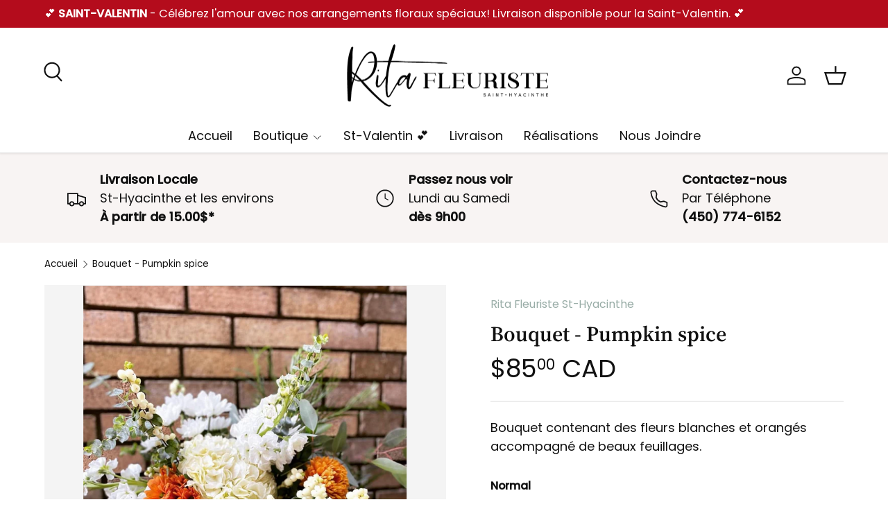

--- FILE ---
content_type: text/html; charset=utf-8
request_url: https://ritafleuriste.net/variants/44111190393085/?section_id=pickup-availability
body_size: 860
content:
<div id="shopify-section-pickup-availability" class="shopify-section"><div class="pickup-status flex mt-8 mb-8"><div class="pickup-icon">
        <svg width="20" height="20" viewBox="0 0 20 20" fill="currentColor" aria-hidden="true" focusable="false" role="presentation" class="icon"><path d="m16.558 4.8.884.884-9.959 9.958-4.925-4.925.884-.884 4.041 4.041z"/></svg>
      </div>
      <div>
        <p class="mb-0">Service de retrait disponible à <strong>Salon Rita Fleuriste St-Hyacinthe</strong></p>
        <p class="mb-0 text-sm">Habituellement prête en 24 heures</p>
        <button class="link mt-2 text-sm color-link js-show-pickup-info" aria-haspopup="dialog">Voir les informations de la boutique
</button>
      </div></div>

  <side-drawer class="drawer fixed top-0 right-0 flex flex-col w-full has-motion js-pickup-drawer" data-name="pickup-availability" role="dialog" tabindex="-1" aria-labelledby="pickup-availability-heading" aria-modal="true" aria-hidden="true">
    <header class="drawer__header flex justify-between items-center">
      <div>
        <h2 class="h5 mb-0" id="pickup-availability-heading">Bouquet - Pumpkin spice</h2><p class="m-0 mt-2 text-sm"><strong>Normal:</strong>&nbsp;<span>60</span>, <strong>Deluxe:</strong>&nbsp;<span>90</span></p></div>
      <button type="button" class="drawer__close-btn js-close-drawer">
        <span class="visually-hidden">Fermer</span>
        <svg width="24" height="24" viewBox="0 0 24 24" stroke="currentColor" stroke-width="1.5" fill="none" fill-rule="evenodd" stroke-linejoin="round" aria-hidden="true" focusable="false" role="presentation" class="icon"><path d="M5 19 19 5M5 5l14 14"/></svg>
      </button>
    </header>
    <div class="drawer__content flex-auto">
      <ul role="list"><li>
            
            <h3 class="h6">Salon Rita Fleuriste St-Hyacinthe</h3>
            <div class="flex"><div class="pickup-icon">
                  <svg width="20" height="20" viewBox="0 0 20 20" fill="currentColor" aria-hidden="true" focusable="false" role="presentation" class="icon"><path d="m16.558 4.8.884.884-9.959 9.958-4.925-4.925.884-.884 4.041 4.041z"/></svg>
                </div>
                <p>
                  Service de retrait disponible,
                  habituellement prête en 24 heures
                </p></div><address>
              <p>460 Av. de l&#39;Hôtel-Dieu<br>Saint-Hyacinthe QC J2S 5J5<br>Canada</p>
</address>
          </li></ul>
    </div>
  </side-drawer></div>